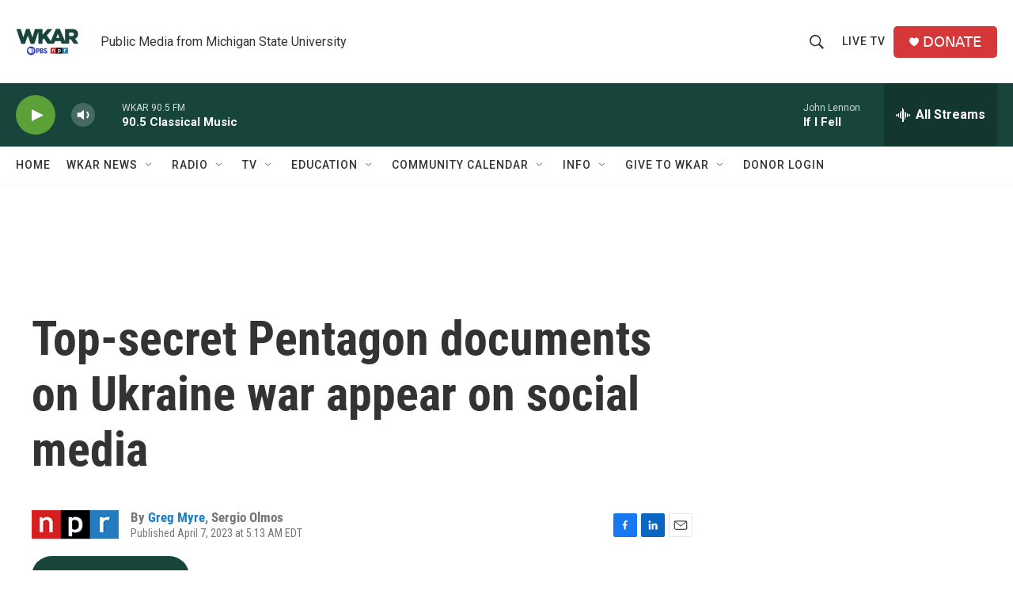

--- FILE ---
content_type: text/html; charset=utf-8
request_url: https://www.google.com/recaptcha/api2/aframe
body_size: 266
content:
<!DOCTYPE HTML><html><head><meta http-equiv="content-type" content="text/html; charset=UTF-8"></head><body><script nonce="EaMJEE_Oe5MHz45aP1BqQA">/** Anti-fraud and anti-abuse applications only. See google.com/recaptcha */ try{var clients={'sodar':'https://pagead2.googlesyndication.com/pagead/sodar?'};window.addEventListener("message",function(a){try{if(a.source===window.parent){var b=JSON.parse(a.data);var c=clients[b['id']];if(c){var d=document.createElement('img');d.src=c+b['params']+'&rc='+(localStorage.getItem("rc::a")?sessionStorage.getItem("rc::b"):"");window.document.body.appendChild(d);sessionStorage.setItem("rc::e",parseInt(sessionStorage.getItem("rc::e")||0)+1);localStorage.setItem("rc::h",'1769144769658');}}}catch(b){}});window.parent.postMessage("_grecaptcha_ready", "*");}catch(b){}</script></body></html>